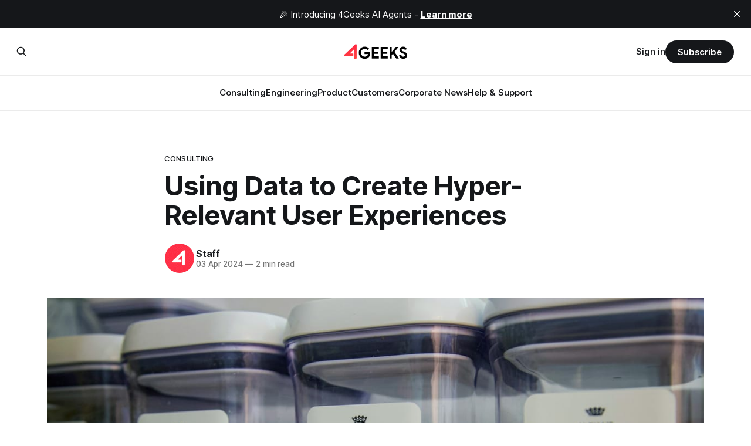

--- FILE ---
content_type: text/html; charset=utf-8
request_url: https://blog.4geeks.io/personalization-data/
body_size: 9254
content:
<!DOCTYPE html>
<html lang="en">
<head>

    <title>Using Data to Create Hyper-Relevant User Experiences</title>
    <meta charset="utf-8">
    <meta name="viewport" content="width=device-width, initial-scale=1.0">
    
    <link rel="preload" as="style" href="/assets/built/screen.css?v=6daca9e061">
    <link rel="preload" as="script" href="/assets/built/source.js?v=6daca9e061">
    
    <link rel="preload" as="font" type="font/woff2" href="/assets/fonts/inter-roman.woff2?v=6daca9e061" crossorigin="anonymous">
<style>
    @font-face {
        font-family: "Inter";
        font-style: normal;
        font-weight: 100 900;
        font-display: optional;
        src: url(/assets/fonts/inter-roman.woff2?v=6daca9e061) format("woff2");
        unicode-range: U+0000-00FF, U+0131, U+0152-0153, U+02BB-02BC, U+02C6, U+02DA, U+02DC, U+0304, U+0308, U+0329, U+2000-206F, U+2074, U+20AC, U+2122, U+2191, U+2193, U+2212, U+2215, U+FEFF, U+FFFD;
    }
</style>

    <link rel="stylesheet" type="text/css" href="/assets/built/screen.css?v=6daca9e061">

    <style>
        :root {
            --background-color: #ffffff
        }
    </style>

    <script>
        /* The script for calculating the color contrast has been taken from
        https://gomakethings.com/dynamically-changing-the-text-color-based-on-background-color-contrast-with-vanilla-js/ */
        var accentColor = getComputedStyle(document.documentElement).getPropertyValue('--background-color');
        accentColor = accentColor.trim().slice(1);

        if (accentColor.length === 3) {
            accentColor = accentColor[0] + accentColor[0] + accentColor[1] + accentColor[1] + accentColor[2] + accentColor[2];
        }

        var r = parseInt(accentColor.substr(0, 2), 16);
        var g = parseInt(accentColor.substr(2, 2), 16);
        var b = parseInt(accentColor.substr(4, 2), 16);
        var yiq = ((r * 299) + (g * 587) + (b * 114)) / 1000;
        var textColor = (yiq >= 128) ? 'dark' : 'light';

        document.documentElement.className = `has-${textColor}-text`;
    </script>

    <link rel="icon" href="https://blog.4geeks.io/content/images/size/w256h256/2021/09/4geeks-logo-oscuro-150x150.png" type="image/png">
    <link rel="canonical" href="https://blog.4geeks.io/personalization-data/">
    <meta name="referrer" content="no-referrer-when-downgrade">
    
    <meta property="og:site_name" content="The 4Geeks Blog">
    <meta property="og:type" content="article">
    <meta property="og:title" content="Using Data to Create Hyper-Relevant User Experiences">
    <meta property="og:description" content="Personalization has become a key strategy for businesses looking to enhance customer experience and drive growth. By using data to create hyper-relevant user experiences, companies can increase customer engagement, drive conversions, and build brand loyalty.

In this article, we will explore the benefits of personalization and how businesses can leverage">
    <meta property="og:url" content="https://blog.4geeks.io/personalization-data/">
    <meta property="og:image" content="https://blog.4geeks.io/content/images/2024/03/photo-1617510711388-6f88e078d698.jpeg">
    <meta property="article:published_time" content="2024-04-04T03:46:07.000Z">
    <meta property="article:modified_time" content="2024-04-04T03:46:06.000Z">
    <meta property="article:tag" content="consulting">
    
    <meta property="article:publisher" content="https://www.facebook.com/4geeksglobal">
    <meta property="article:author" content="https://www.facebook.com/4geeksglobal">
    <meta name="twitter:card" content="summary_large_image">
    <meta name="twitter:title" content="Using Data to Create Hyper-Relevant User Experiences">
    <meta name="twitter:description" content="Personalization has become a key strategy for businesses looking to enhance customer experience and drive growth. By using data to create hyper-relevant user experiences, companies can increase customer engagement, drive conversions, and build brand loyalty.

In this article, we will explore the benefits of personalization and how businesses can leverage">
    <meta name="twitter:url" content="https://blog.4geeks.io/personalization-data/">
    <meta name="twitter:image" content="https://blog.4geeks.io/content/images/2024/03/photo-1617510711388-6f88e078d698.jpeg">
    <meta name="twitter:label1" content="Written by">
    <meta name="twitter:data1" content="Staff">
    <meta name="twitter:label2" content="Filed under">
    <meta name="twitter:data2" content="consulting">
    <meta name="twitter:site" content="@4geeksglobal">
    <meta name="twitter:creator" content="@4geeksglobal">
    <meta property="og:image:width" content="1200">
    <meta property="og:image:height" content="675">
    
    <script type="application/ld+json">
{
    "@context": "https://schema.org",
    "@type": "Article",
    "publisher": {
        "@type": "Organization",
        "name": "The 4Geeks Blog",
        "url": "https://blog.4geeks.io/",
        "logo": {
            "@type": "ImageObject",
            "url": "https://digitalpress.fra1.cdn.digitaloceanspaces.com/8r1e7em/2024/05/logo-4geeks-black.png"
        }
    },
    "author": {
        "@type": "Person",
        "name": "Staff",
        "image": {
            "@type": "ImageObject",
            "url": "https://blog.4geeks.io/content/images/2021/05/4geeks.png",
            "width": 500,
            "height": 500
        },
        "url": "https://blog.4geeks.io/author/marketing/",
        "sameAs": [
            "https://4geeks.io",
            "https://www.facebook.com/4geeksglobal",
            "https://x.com/4geeksglobal"
        ]
    },
    "headline": "Using Data to Create Hyper-Relevant User Experiences",
    "url": "https://blog.4geeks.io/personalization-data/",
    "datePublished": "2024-04-04T03:46:07.000Z",
    "dateModified": "2024-04-04T03:46:06.000Z",
    "image": {
        "@type": "ImageObject",
        "url": "https://blog.4geeks.io/content/images/2024/03/photo-1617510711388-6f88e078d698.jpeg",
        "width": 1200,
        "height": 675
    },
    "keywords": "consulting",
    "description": "Personalization has become a key strategy for businesses looking to enhance customer experience and drive growth. By using data to create hyper-relevant user experiences, companies can increase customer engagement, drive conversions, and build brand loyalty.\n\nIn this article, we will explore the benefits of personalization and how businesses can leverage data to create personalized experiences for their customers.\n\n\nThe Power of Personalization\n\nPersonalization is the practice of tailoring exper",
    "mainEntityOfPage": "https://blog.4geeks.io/personalization-data/"
}
    </script>

    <meta name="generator" content="Ghost 6.11">
    <link rel="alternate" type="application/rss+xml" title="The 4Geeks Blog" href="https://blog.4geeks.io/rss/">
    <script defer src="https://cdn.jsdelivr.net/ghost/portal@~2.56/umd/portal.min.js" data-i18n="true" data-ghost="https://blog.4geeks.io/" data-key="b65444261794dc8b3ab043f5a2" data-api="https://blog.4geeks.io/ghost/api/content/" data-locale="en" crossorigin="anonymous"></script><style id="gh-members-styles">.gh-post-upgrade-cta-content,
.gh-post-upgrade-cta {
    display: flex;
    flex-direction: column;
    align-items: center;
    font-family: -apple-system, BlinkMacSystemFont, 'Segoe UI', Roboto, Oxygen, Ubuntu, Cantarell, 'Open Sans', 'Helvetica Neue', sans-serif;
    text-align: center;
    width: 100%;
    color: #ffffff;
    font-size: 16px;
}

.gh-post-upgrade-cta-content {
    border-radius: 8px;
    padding: 40px 4vw;
}

.gh-post-upgrade-cta h2 {
    color: #ffffff;
    font-size: 28px;
    letter-spacing: -0.2px;
    margin: 0;
    padding: 0;
}

.gh-post-upgrade-cta p {
    margin: 20px 0 0;
    padding: 0;
}

.gh-post-upgrade-cta small {
    font-size: 16px;
    letter-spacing: -0.2px;
}

.gh-post-upgrade-cta a {
    color: #ffffff;
    cursor: pointer;
    font-weight: 500;
    box-shadow: none;
    text-decoration: underline;
}

.gh-post-upgrade-cta a:hover {
    color: #ffffff;
    opacity: 0.8;
    box-shadow: none;
    text-decoration: underline;
}

.gh-post-upgrade-cta a.gh-btn {
    display: block;
    background: #ffffff;
    text-decoration: none;
    margin: 28px 0 0;
    padding: 8px 18px;
    border-radius: 4px;
    font-size: 16px;
    font-weight: 600;
}

.gh-post-upgrade-cta a.gh-btn:hover {
    opacity: 0.92;
}</style>
    <script defer src="https://cdn.jsdelivr.net/ghost/sodo-search@~1.8/umd/sodo-search.min.js" data-key="b65444261794dc8b3ab043f5a2" data-styles="https://cdn.jsdelivr.net/ghost/sodo-search@~1.8/umd/main.css" data-sodo-search="https://blog.4geeks.io/" data-locale="en" crossorigin="anonymous"></script>
    <script defer src="https://cdn.jsdelivr.net/ghost/announcement-bar@~1.1/umd/announcement-bar.min.js" data-announcement-bar="https://blog.4geeks.io/" data-api-url="https://blog.4geeks.io/members/api/announcement/" crossorigin="anonymous"></script>
    <link href="https://blog.4geeks.io/webmentions/receive/" rel="webmention">
    <script defer src="/public/cards.min.js?v=6daca9e061"></script>
    <link rel="stylesheet" type="text/css" href="/public/cards.min.css?v=6daca9e061">
    <script defer src="/public/member-attribution.min.js?v=6daca9e061"></script><style>:root {--ghost-accent-color: #15171A;}</style>
    <meta name="facebook-domain-verification" content="fwgdvbworozaz6qv9be8i933qmgqoh" />

<script src="https://cdn.jsdelivr.net/npm/prismjs/prism.min.js" defer></script>
<script src="https://cdn.jsdelivr.net/npm/prismjs/plugins/autoloader/prism-autoloader.min.js" defer></script>
<link rel="stylesheet" href="https://cdn.jsdelivr.net/npm/prismjs/themes/prism-twilight.min.css">

<!-- Google Tag Manager -->
<script>(function(w,d,s,l,i){w[l]=w[l]||[];w[l].push({'gtm.start':
new Date().getTime(),event:'gtm.js'});var f=d.getElementsByTagName(s)[0],
j=d.createElement(s),dl=l!='dataLayer'?'&l='+l:'';j.async=true;j.src=
'https://www.googletagmanager.com/gtm.js?id='+i+dl;f.parentNode.insertBefore(j,f);
})(window,document,'script','dataLayer','GTM-53B786S');</script>
<!-- End Google Tag Manager -->



<!-- Google Tag Manager (noscript) -->
<noscript><iframe src="https://www.googletagmanager.com/ns.html?id=GTM-53B786S"
height="0" width="0" style="display:none;visibility:hidden"></iframe></noscript>
<!-- End Google Tag Manager (noscript) -->



<style>

  @font-face {
    font-family: "Product Sans";
    src: url("https://storage.googleapis.com/forgeeks-web.appspot.com/fonts/Product-Sans-Regular.ttf") format("truetype");
    font-weight: normal;
    font-style: normal;
  }

  html {
    font-family: "Product Sans" !important;
    line-height: 1.15;
    -webkit-text-size-adjust: 100%;
    -webkit-tap-highlight-color: rgba(0, 0, 0, 0);
  }
  
  .gh-footer-copyright {
     display: none; !important
  }

  .powered {
    display: none; !important
  }
</style>

</head>
<body class="post-template tag-consulting has-sans-title has-sans-body">

<div class="gh-viewport">
    
    <header id="gh-navigation" class="gh-navigation is-stacked gh-outer">
    <div class="gh-navigation-inner gh-inner">

        <div class="gh-navigation-brand">
            <a class="gh-navigation-logo is-title" href="https://blog.4geeks.io">
                    <img src="https://digitalpress.fra1.cdn.digitaloceanspaces.com/8r1e7em/2024/05/logo-4geeks-black.png" alt="The 4Geeks Blog">
            </a>
            <button class="gh-search gh-icon-button" aria-label="Search this site" data-ghost-search>
    <svg xmlns="http://www.w3.org/2000/svg" fill="none" viewBox="0 0 24 24" stroke="currentColor" stroke-width="2" width="20" height="20"><path stroke-linecap="round" stroke-linejoin="round" d="M21 21l-6-6m2-5a7 7 0 11-14 0 7 7 0 0114 0z"></path></svg></button>            <button class="gh-burger gh-icon-button" aria-label="Menu">
                <svg xmlns="http://www.w3.org/2000/svg" width="24" height="24" fill="currentColor" viewBox="0 0 256 256"><path d="M224,128a8,8,0,0,1-8,8H40a8,8,0,0,1,0-16H216A8,8,0,0,1,224,128ZM40,72H216a8,8,0,0,0,0-16H40a8,8,0,0,0,0,16ZM216,184H40a8,8,0,0,0,0,16H216a8,8,0,0,0,0-16Z"></path></svg>                <svg xmlns="http://www.w3.org/2000/svg" width="24" height="24" fill="currentColor" viewBox="0 0 256 256"><path d="M205.66,194.34a8,8,0,0,1-11.32,11.32L128,139.31,61.66,205.66a8,8,0,0,1-11.32-11.32L116.69,128,50.34,61.66A8,8,0,0,1,61.66,50.34L128,116.69l66.34-66.35a8,8,0,0,1,11.32,11.32L139.31,128Z"></path></svg>            </button>
        </div>

        <nav class="gh-navigation-menu">
            <ul class="nav">
    <li class="nav-consulting"><a href="https://blog.4geeks.io/tag/consulting/">Consulting</a></li>
    <li class="nav-engineering"><a href="https://blog.4geeks.io/tag/engineering/">Engineering</a></li>
    <li class="nav-product"><a href="https://blog.4geeks.io/tag/product/">Product</a></li>
    <li class="nav-customers"><a href="https://blog.4geeks.io/tag/customers/">Customers</a></li>
    <li class="nav-corporate-news"><a href="https://blog.4geeks.io/tag/news/">Corporate News</a></li>
    <li class="nav-help-support"><a href="https://docs.4geeks.io/">Help &amp; Support</a></li>
</ul>

        </nav>

        <div class="gh-navigation-actions">
                <button class="gh-search gh-icon-button" aria-label="Search this site" data-ghost-search>
    <svg xmlns="http://www.w3.org/2000/svg" fill="none" viewBox="0 0 24 24" stroke="currentColor" stroke-width="2" width="20" height="20"><path stroke-linecap="round" stroke-linejoin="round" d="M21 21l-6-6m2-5a7 7 0 11-14 0 7 7 0 0114 0z"></path></svg></button>                <div class="gh-navigation-members">
                            <a href="#/portal/signin" data-portal="signin">Sign in</a>
                                <a class="gh-button" href="#/portal/signup" data-portal="signup">Subscribe</a>
                </div>
        </div>

    </div>
</header>

    

<main class="gh-main">

    <article class="gh-article post tag-consulting">

        <header class="gh-article-header gh-canvas">

                <a class="gh-article-tag" href="https://blog.4geeks.io/tag/consulting/">consulting</a>
            <h1 class="gh-article-title is-title">Using Data to Create Hyper-Relevant User Experiences</h1>

            <div class="gh-article-meta">
                <div class="gh-article-author-image instapaper_ignore">
                            <a href="/author/marketing/">
                                <img class="author-profile-image" src="/content/images/size/w160/2021/05/4geeks.png" alt="Staff">
                            </a>
                </div>
                <div class="gh-article-meta-wrapper">
                    <h4 class="gh-article-author-name"><a href="/author/marketing/">Staff</a></h4>
                    <div class="gh-article-meta-content">
                        <time class="gh-article-meta-date" datetime="2024-04-03">03 Apr 2024</time>
                            <span class="gh-article-meta-length"><span class="bull">—</span> 2 min read</span>
                    </div>
                </div>
            </div>

                <figure class="gh-article-image">
        <img
            srcset="/content/images/size/w320/2024/03/photo-1617510711388-6f88e078d698.jpeg 320w,
                    /content/images/size/w600/2024/03/photo-1617510711388-6f88e078d698.jpeg 600w,
                    /content/images/size/w960/2024/03/photo-1617510711388-6f88e078d698.jpeg 960w,
                    /content/images/size/w1200/2024/03/photo-1617510711388-6f88e078d698.jpeg 1200w,
                    /content/images/size/w2000/2024/03/photo-1617510711388-6f88e078d698.jpeg 2000w"
            sizes="(max-width: 1200px) 100vw, 1120px"
            src="/content/images/size/w1200/2024/03/photo-1617510711388-6f88e078d698.jpeg"
            alt="Using Data to Create Hyper-Relevant User Experiences"
        >
            <figcaption><span style="white-space: pre-wrap;">Photo by </span><a href="https://unsplash.com/@tamarushphotos?utm_source=ghost&amp;utm_medium=referral&amp;utm_campaign=api-credit"><span style="white-space: pre-wrap;">Tamara Malaniy</span></a><span style="white-space: pre-wrap;"> / </span><a href="https://unsplash.com/?utm_source=ghost&amp;utm_medium=referral&amp;utm_campaign=api-credit"><span style="white-space: pre-wrap;">Unsplash</span></a></figcaption>
    </figure>

        </header>

        <section class="gh-content gh-canvas is-body">
            <p>Personalization has become a key strategy for businesses looking to enhance customer experience and drive growth. By using data to create hyper-relevant user experiences, companies can increase customer engagement, drive conversions, and build brand loyalty. </p><p>In this article, we will explore the benefits of personalization and how businesses can leverage data to create personalized experiences for their customers.</p><h2 id="the-power-of-personalization"><strong>The Power of Personalization</strong></h2><p>Personalization is the practice of tailoring experiences, products, and services to individual preferences and needs. According to a study by Epsilon, 80% of consumers are more likely to do business with a company if it offers personalized experiences. This highlights the importance of personalization in today's competitive business landscape.</p><p>Personalization not only enhances the customer experience but also drives business results. According to research by <strong>McKinsey</strong>, companies that personalize customer experiences see <strong>revenue increase by 5-15%</strong> and <strong>reduce acquisition costs by 50%</strong>. This demonstrates the significant impact that personalization can have on a company's bottom line.</p><h2 id="using-data-to-drive-personalization"><strong>Using Data to Drive Personalization</strong></h2><p>Data is at the heart of personalization, enabling companies to understand their customers on a deeper level and deliver relevant experiences. By leveraging data from various sources such as customer interactions, purchase history, and demographics, businesses can create highly targeted and personalized campaigns.</p><p>According to a report by Forrester, 77% of consumers have chosen, recommended, or paid more for a brand that provides a personalized service or experience. This indicates that customers value personalized experiences and are more likely to engage with brands that understand their needs and preferences.</p><h2 id="personalization-pro-best-practices"><strong>Personalization Pro: Best Practices</strong></h2><p>Creating hyper-relevant user experiences requires a combination of data, technology, and strategy. Here are some best practices for implementing a successful personalization strategy:</p><ul><li>Collect and analyze customer data to gain insights into their preferences and behaviors.</li><li>Use segmentation to group customers based on shared characteristics and target them with personalized messaging.</li><li>Implement artificial intelligence and machine learning algorithms to deliver real-time personalized recommendations.</li><li>Test and optimize personalization efforts to ensure continuous improvement and relevance.</li></ul><h2 id="conclusion"><strong>Conclusion</strong></h2><p>Personalization is a powerful tool for businesses looking to enhance customer experiences and drive growth. By using data to create hyper-relevant user experiences, companies can increase engagement, drive conversions, and build brand loyalty. </p><p>As a software and business growth expert, <a href="https://4geeks.io/?ref=blog.4geeks.io" rel="noreferrer">4Geeks</a> is a trusted partner for companies looking to implement effective personalization strategies and drive business results.</p>
        </section>

    </article>


</main>


            <section class="gh-container is-grid gh-outer">
                <div class="gh-container-inner gh-inner">
                    <h2 class="gh-container-title">Read more</h2>
                    <div class="gh-feed">
                            <article class="gh-card post">
    <a class="gh-card-link" href="/solving-the-data-silo-problem-interoperability-strategies-for-modern-healthcare-systems/">
            <figure class="gh-card-image">
                <img
                    srcset="https://images.unsplash.com/photo-1519494026892-80bbd2d6fd0d?crop&#x3D;entropy&amp;cs&#x3D;tinysrgb&amp;fit&#x3D;max&amp;fm&#x3D;webp&amp;ixid&#x3D;M3wxMTc3M3wwfDF8c2VhcmNofDJ8fGhvc3BpdGFsfGVufDB8fHx8MTc2NzIyNzg4N3ww&amp;ixlib&#x3D;rb-4.1.0&amp;q&#x3D;80&amp;w&#x3D;160 160w,
                            https://images.unsplash.com/photo-1519494026892-80bbd2d6fd0d?crop&#x3D;entropy&amp;cs&#x3D;tinysrgb&amp;fit&#x3D;max&amp;fm&#x3D;webp&amp;ixid&#x3D;M3wxMTc3M3wwfDF8c2VhcmNofDJ8fGhvc3BpdGFsfGVufDB8fHx8MTc2NzIyNzg4N3ww&amp;ixlib&#x3D;rb-4.1.0&amp;q&#x3D;80&amp;w&#x3D;320 320w,
                            https://images.unsplash.com/photo-1519494026892-80bbd2d6fd0d?crop&#x3D;entropy&amp;cs&#x3D;tinysrgb&amp;fit&#x3D;max&amp;fm&#x3D;webp&amp;ixid&#x3D;M3wxMTc3M3wwfDF8c2VhcmNofDJ8fGhvc3BpdGFsfGVufDB8fHx8MTc2NzIyNzg4N3ww&amp;ixlib&#x3D;rb-4.1.0&amp;q&#x3D;80&amp;w&#x3D;600 600w,
                            https://images.unsplash.com/photo-1519494026892-80bbd2d6fd0d?crop&#x3D;entropy&amp;cs&#x3D;tinysrgb&amp;fit&#x3D;max&amp;fm&#x3D;webp&amp;ixid&#x3D;M3wxMTc3M3wwfDF8c2VhcmNofDJ8fGhvc3BpdGFsfGVufDB8fHx8MTc2NzIyNzg4N3ww&amp;ixlib&#x3D;rb-4.1.0&amp;q&#x3D;80&amp;w&#x3D;960 960w,
                            https://images.unsplash.com/photo-1519494026892-80bbd2d6fd0d?crop&#x3D;entropy&amp;cs&#x3D;tinysrgb&amp;fit&#x3D;max&amp;fm&#x3D;webp&amp;ixid&#x3D;M3wxMTc3M3wwfDF8c2VhcmNofDJ8fGhvc3BpdGFsfGVufDB8fHx8MTc2NzIyNzg4N3ww&amp;ixlib&#x3D;rb-4.1.0&amp;q&#x3D;80&amp;w&#x3D;1200 1200w,
                            https://images.unsplash.com/photo-1519494026892-80bbd2d6fd0d?crop&#x3D;entropy&amp;cs&#x3D;tinysrgb&amp;fit&#x3D;max&amp;fm&#x3D;webp&amp;ixid&#x3D;M3wxMTc3M3wwfDF8c2VhcmNofDJ8fGhvc3BpdGFsfGVufDB8fHx8MTc2NzIyNzg4N3ww&amp;ixlib&#x3D;rb-4.1.0&amp;q&#x3D;80&amp;w&#x3D;2000 2000w"
                    sizes="320px"
                    src="https://images.unsplash.com/photo-1519494026892-80bbd2d6fd0d?crop&#x3D;entropy&amp;cs&#x3D;tinysrgb&amp;fit&#x3D;max&amp;fm&#x3D;jpg&amp;ixid&#x3D;M3wxMTc3M3wwfDF8c2VhcmNofDJ8fGhvc3BpdGFsfGVufDB8fHx8MTc2NzIyNzg4N3ww&amp;ixlib&#x3D;rb-4.1.0&amp;q&#x3D;80&amp;w&#x3D;600"
                    alt="Solving the Data Silo Problem: Interoperability Strategies for Modern Healthcare Systems"
                    loading="lazy"
                >
            </figure>
        <div class="gh-card-wrapper">
            <h3 class="gh-card-title is-title">Solving the Data Silo Problem: Interoperability Strategies for Modern Healthcare Systems</h3>
                    <p class="gh-card-excerpt is-body">In the digital age, data is the lifeblood of healthcare. Yet, for many institutions, this vital resource is trapped in isolated pockets—fragmented across disparate systems that refuse to talk to one another. These are data silos, and they represent one of the most significant barriers to efficient, patient-centered care</p>
            <footer class="gh-card-meta">
<!--
             -->
                    <span class="gh-card-author">By Allan Porras</span>
                    <time class="gh-card-date" datetime="2026-01-19">19 Jan 2026</time>
                <!--
         --></footer>
        </div>
    </a>
</article>
                            <article class="gh-card post">
    <a class="gh-card-link" href="/accelerate-autonomous-vehicle-projects-4geeks-ml-expertise/">
            <figure class="gh-card-image">
                <img
                    srcset="https://images.unsplash.com/photo-1650699060875-c3d17c2695b2?crop&#x3D;entropy&amp;cs&#x3D;tinysrgb&amp;fit&#x3D;max&amp;fm&#x3D;webp&amp;ixid&#x3D;M3wxMTc3M3wwfDF8c2VhcmNofDV8fEF1dG9ub21vdXMlMjBWZWhpY2xlfGVufDB8fHx8MTc1NzE4MDQyOHww&amp;ixlib&#x3D;rb-4.1.0&amp;q&#x3D;80&amp;w&#x3D;160 160w,
                            https://images.unsplash.com/photo-1650699060875-c3d17c2695b2?crop&#x3D;entropy&amp;cs&#x3D;tinysrgb&amp;fit&#x3D;max&amp;fm&#x3D;webp&amp;ixid&#x3D;M3wxMTc3M3wwfDF8c2VhcmNofDV8fEF1dG9ub21vdXMlMjBWZWhpY2xlfGVufDB8fHx8MTc1NzE4MDQyOHww&amp;ixlib&#x3D;rb-4.1.0&amp;q&#x3D;80&amp;w&#x3D;320 320w,
                            https://images.unsplash.com/photo-1650699060875-c3d17c2695b2?crop&#x3D;entropy&amp;cs&#x3D;tinysrgb&amp;fit&#x3D;max&amp;fm&#x3D;webp&amp;ixid&#x3D;M3wxMTc3M3wwfDF8c2VhcmNofDV8fEF1dG9ub21vdXMlMjBWZWhpY2xlfGVufDB8fHx8MTc1NzE4MDQyOHww&amp;ixlib&#x3D;rb-4.1.0&amp;q&#x3D;80&amp;w&#x3D;600 600w,
                            https://images.unsplash.com/photo-1650699060875-c3d17c2695b2?crop&#x3D;entropy&amp;cs&#x3D;tinysrgb&amp;fit&#x3D;max&amp;fm&#x3D;webp&amp;ixid&#x3D;M3wxMTc3M3wwfDF8c2VhcmNofDV8fEF1dG9ub21vdXMlMjBWZWhpY2xlfGVufDB8fHx8MTc1NzE4MDQyOHww&amp;ixlib&#x3D;rb-4.1.0&amp;q&#x3D;80&amp;w&#x3D;960 960w,
                            https://images.unsplash.com/photo-1650699060875-c3d17c2695b2?crop&#x3D;entropy&amp;cs&#x3D;tinysrgb&amp;fit&#x3D;max&amp;fm&#x3D;webp&amp;ixid&#x3D;M3wxMTc3M3wwfDF8c2VhcmNofDV8fEF1dG9ub21vdXMlMjBWZWhpY2xlfGVufDB8fHx8MTc1NzE4MDQyOHww&amp;ixlib&#x3D;rb-4.1.0&amp;q&#x3D;80&amp;w&#x3D;1200 1200w,
                            https://images.unsplash.com/photo-1650699060875-c3d17c2695b2?crop&#x3D;entropy&amp;cs&#x3D;tinysrgb&amp;fit&#x3D;max&amp;fm&#x3D;webp&amp;ixid&#x3D;M3wxMTc3M3wwfDF8c2VhcmNofDV8fEF1dG9ub21vdXMlMjBWZWhpY2xlfGVufDB8fHx8MTc1NzE4MDQyOHww&amp;ixlib&#x3D;rb-4.1.0&amp;q&#x3D;80&amp;w&#x3D;2000 2000w"
                    sizes="320px"
                    src="https://images.unsplash.com/photo-1650699060875-c3d17c2695b2?crop&#x3D;entropy&amp;cs&#x3D;tinysrgb&amp;fit&#x3D;max&amp;fm&#x3D;jpg&amp;ixid&#x3D;M3wxMTc3M3wwfDF8c2VhcmNofDV8fEF1dG9ub21vdXMlMjBWZWhpY2xlfGVufDB8fHx8MTc1NzE4MDQyOHww&amp;ixlib&#x3D;rb-4.1.0&amp;q&#x3D;80&amp;w&#x3D;600"
                    alt="Accelerate Your Autonomous Vehicle Projects with 4Geeks&#x27; ML Expertise"
                    loading="lazy"
                >
            </figure>
        <div class="gh-card-wrapper">
            <h3 class="gh-card-title is-title">Accelerate Your Autonomous Vehicle Projects with 4Geeks&#x27; ML Expertise</h3>
                <p class="gh-card-excerpt is-body">4Geeks offers ML expertise to accelerate autonomous vehicle projects, overcoming data, talent, and deployment challenges with proven, safety-focused solutions.</p>
            <footer class="gh-card-meta">
<!--
             -->
                    <span class="gh-card-author">By Staff</span>
                    <time class="gh-card-date" datetime="2026-01-14">14 Jan 2026</time>
                <!--
         --></footer>
        </div>
    </a>
</article>
                            <article class="gh-card post">
    <a class="gh-card-link" href="/optimizing-software-delivery-with-cross-functional-team-structures-in-4geeks-teams/">
            <figure class="gh-card-image">
                <img
                    srcset="https://images.unsplash.com/photo-1502904550040-7534597429ae?crop&#x3D;entropy&amp;cs&#x3D;tinysrgb&amp;fit&#x3D;max&amp;fm&#x3D;webp&amp;ixid&#x3D;M3wxMTc3M3wwfDF8c2VhcmNofDM2fHx0ZWFtfGVufDB8fHx8MTc2Nzg0NDc2MHww&amp;ixlib&#x3D;rb-4.1.0&amp;q&#x3D;80&amp;w&#x3D;160 160w,
                            https://images.unsplash.com/photo-1502904550040-7534597429ae?crop&#x3D;entropy&amp;cs&#x3D;tinysrgb&amp;fit&#x3D;max&amp;fm&#x3D;webp&amp;ixid&#x3D;M3wxMTc3M3wwfDF8c2VhcmNofDM2fHx0ZWFtfGVufDB8fHx8MTc2Nzg0NDc2MHww&amp;ixlib&#x3D;rb-4.1.0&amp;q&#x3D;80&amp;w&#x3D;320 320w,
                            https://images.unsplash.com/photo-1502904550040-7534597429ae?crop&#x3D;entropy&amp;cs&#x3D;tinysrgb&amp;fit&#x3D;max&amp;fm&#x3D;webp&amp;ixid&#x3D;M3wxMTc3M3wwfDF8c2VhcmNofDM2fHx0ZWFtfGVufDB8fHx8MTc2Nzg0NDc2MHww&amp;ixlib&#x3D;rb-4.1.0&amp;q&#x3D;80&amp;w&#x3D;600 600w,
                            https://images.unsplash.com/photo-1502904550040-7534597429ae?crop&#x3D;entropy&amp;cs&#x3D;tinysrgb&amp;fit&#x3D;max&amp;fm&#x3D;webp&amp;ixid&#x3D;M3wxMTc3M3wwfDF8c2VhcmNofDM2fHx0ZWFtfGVufDB8fHx8MTc2Nzg0NDc2MHww&amp;ixlib&#x3D;rb-4.1.0&amp;q&#x3D;80&amp;w&#x3D;960 960w,
                            https://images.unsplash.com/photo-1502904550040-7534597429ae?crop&#x3D;entropy&amp;cs&#x3D;tinysrgb&amp;fit&#x3D;max&amp;fm&#x3D;webp&amp;ixid&#x3D;M3wxMTc3M3wwfDF8c2VhcmNofDM2fHx0ZWFtfGVufDB8fHx8MTc2Nzg0NDc2MHww&amp;ixlib&#x3D;rb-4.1.0&amp;q&#x3D;80&amp;w&#x3D;1200 1200w,
                            https://images.unsplash.com/photo-1502904550040-7534597429ae?crop&#x3D;entropy&amp;cs&#x3D;tinysrgb&amp;fit&#x3D;max&amp;fm&#x3D;webp&amp;ixid&#x3D;M3wxMTc3M3wwfDF8c2VhcmNofDM2fHx0ZWFtfGVufDB8fHx8MTc2Nzg0NDc2MHww&amp;ixlib&#x3D;rb-4.1.0&amp;q&#x3D;80&amp;w&#x3D;2000 2000w"
                    sizes="320px"
                    src="https://images.unsplash.com/photo-1502904550040-7534597429ae?crop&#x3D;entropy&amp;cs&#x3D;tinysrgb&amp;fit&#x3D;max&amp;fm&#x3D;jpg&amp;ixid&#x3D;M3wxMTc3M3wwfDF8c2VhcmNofDM2fHx0ZWFtfGVufDB8fHx8MTc2Nzg0NDc2MHww&amp;ixlib&#x3D;rb-4.1.0&amp;q&#x3D;80&amp;w&#x3D;600"
                    alt="Optimizing Software Delivery with Cross-Functional Team Structures in 4Geeks Teams"
                    loading="lazy"
                >
            </figure>
        <div class="gh-card-wrapper">
            <h3 class="gh-card-title is-title">Optimizing Software Delivery with Cross-Functional Team Structures in 4Geeks Teams</h3>
                    <p class="gh-card-excerpt is-body">In the competitive landscape of software development, the traditional &quot;siloed&quot; approach—where designers design, developers code, and testers test in isolation—is rapidly becoming obsolete. It creates bottlenecks, miscommunication, and delayed launches. To build high-quality digital products at speed, modern enterprises are shifting toward cross-functional teams: cohesive units</p>
            <footer class="gh-card-meta">
<!--
             -->
                    <span class="gh-card-author">By Allan Porras</span>
                    <time class="gh-card-date" datetime="2026-01-12">12 Jan 2026</time>
                <!--
         --></footer>
        </div>
    </a>
</article>
                            <article class="gh-card post">
    <a class="gh-card-link" href="/comparing-openai-gpt-5-pro-vs-gpt-oss-models-for-enterprise-deployment/">
            <figure class="gh-card-image">
                <img
                    srcset="https://images.unsplash.com/photo-1679083216051-aa510a1a2c0e?crop&#x3D;entropy&amp;cs&#x3D;tinysrgb&amp;fit&#x3D;max&amp;fm&#x3D;webp&amp;ixid&#x3D;M3wxMTc3M3wwfDF8c2VhcmNofDR8fGNoYXRncHR8ZW58MHx8fHwxNzY4MTczODk2fDA&amp;ixlib&#x3D;rb-4.1.0&amp;q&#x3D;80&amp;w&#x3D;160 160w,
                            https://images.unsplash.com/photo-1679083216051-aa510a1a2c0e?crop&#x3D;entropy&amp;cs&#x3D;tinysrgb&amp;fit&#x3D;max&amp;fm&#x3D;webp&amp;ixid&#x3D;M3wxMTc3M3wwfDF8c2VhcmNofDR8fGNoYXRncHR8ZW58MHx8fHwxNzY4MTczODk2fDA&amp;ixlib&#x3D;rb-4.1.0&amp;q&#x3D;80&amp;w&#x3D;320 320w,
                            https://images.unsplash.com/photo-1679083216051-aa510a1a2c0e?crop&#x3D;entropy&amp;cs&#x3D;tinysrgb&amp;fit&#x3D;max&amp;fm&#x3D;webp&amp;ixid&#x3D;M3wxMTc3M3wwfDF8c2VhcmNofDR8fGNoYXRncHR8ZW58MHx8fHwxNzY4MTczODk2fDA&amp;ixlib&#x3D;rb-4.1.0&amp;q&#x3D;80&amp;w&#x3D;600 600w,
                            https://images.unsplash.com/photo-1679083216051-aa510a1a2c0e?crop&#x3D;entropy&amp;cs&#x3D;tinysrgb&amp;fit&#x3D;max&amp;fm&#x3D;webp&amp;ixid&#x3D;M3wxMTc3M3wwfDF8c2VhcmNofDR8fGNoYXRncHR8ZW58MHx8fHwxNzY4MTczODk2fDA&amp;ixlib&#x3D;rb-4.1.0&amp;q&#x3D;80&amp;w&#x3D;960 960w,
                            https://images.unsplash.com/photo-1679083216051-aa510a1a2c0e?crop&#x3D;entropy&amp;cs&#x3D;tinysrgb&amp;fit&#x3D;max&amp;fm&#x3D;webp&amp;ixid&#x3D;M3wxMTc3M3wwfDF8c2VhcmNofDR8fGNoYXRncHR8ZW58MHx8fHwxNzY4MTczODk2fDA&amp;ixlib&#x3D;rb-4.1.0&amp;q&#x3D;80&amp;w&#x3D;1200 1200w,
                            https://images.unsplash.com/photo-1679083216051-aa510a1a2c0e?crop&#x3D;entropy&amp;cs&#x3D;tinysrgb&amp;fit&#x3D;max&amp;fm&#x3D;webp&amp;ixid&#x3D;M3wxMTc3M3wwfDF8c2VhcmNofDR8fGNoYXRncHR8ZW58MHx8fHwxNzY4MTczODk2fDA&amp;ixlib&#x3D;rb-4.1.0&amp;q&#x3D;80&amp;w&#x3D;2000 2000w"
                    sizes="320px"
                    src="https://images.unsplash.com/photo-1679083216051-aa510a1a2c0e?crop&#x3D;entropy&amp;cs&#x3D;tinysrgb&amp;fit&#x3D;max&amp;fm&#x3D;jpg&amp;ixid&#x3D;M3wxMTc3M3wwfDF8c2VhcmNofDR8fGNoYXRncHR8ZW58MHx8fHwxNzY4MTczODk2fDA&amp;ixlib&#x3D;rb-4.1.0&amp;q&#x3D;80&amp;w&#x3D;600"
                    alt="Comparing OpenAI GPT-5 Pro vs. GPT-OSS Models for Enterprise Deployment"
                    loading="lazy"
                >
            </figure>
        <div class="gh-card-wrapper">
            <h3 class="gh-card-title is-title">Comparing OpenAI GPT-5 Pro vs. GPT-OSS Models for Enterprise Deployment</h3>
                    <p class="gh-card-excerpt is-body">In the wake of OpenAI’s bifurcation of its model strategy in late 2025, the enterprise AI landscape has shifted from a question of &quot;which model is best?&quot; to &quot;how do we orchestrate them together?&quot; The release of GPT-5 Pro (the proprietary reasoning powerhouse) alongside GPT-OSS</p>
            <footer class="gh-card-meta">
<!--
             -->
                    <span class="gh-card-author">By Allan Porras</span>
                    <time class="gh-card-date" datetime="2026-01-11">11 Jan 2026</time>
                <!--
         --></footer>
        </div>
    </a>
</article>
                    </div>
                </div>
            </section>

    
    <footer class="gh-footer gh-outer">
    <div class="gh-footer-inner gh-inner">

        <div class="gh-footer-bar">
            <span class="gh-footer-logo is-title">
                    <img src="https://digitalpress.fra1.cdn.digitaloceanspaces.com/8r1e7em/2024/05/logo-4geeks-black.png" alt="The 4Geeks Blog">
            </span>
            <nav class="gh-footer-menu">
                <ul class="nav">
    <li class="nav-about-4geeks"><a href="https://4geeks.io/about">About 4Geeks</a></li>
    <li class="nav-4geeks-ai-agents"><a href="https://4geeks.io/en/ai-agents">4Geeks AI Agents</a></li>
    <li class="nav-podcasts"><a href="https://4geeks.io/podcasts/">Podcasts</a></li>
    <li class="nav-nearshore-costa-rica"><a href="https://nearshorecr.com">Nearshore Costa Rica</a></li>
    <li class="nav-neomano"><a href="https://neomano.com">Neomano</a></li>
</ul>

            </nav>
            <div class="gh-footer-copyright">
                Powered by <a href="https://ghost.org/" target="_blank" rel="noopener">Ghost</a>
            </div>
        </div>

                <section class="gh-footer-signup">
                    <h2 class="gh-footer-signup-header is-title">
                        Product, AI &amp; Growth Insights.
                    </h2>
                    <p class="gh-footer-signup-subhead is-body">
                        Get a weekly actionable hack to help you redefine your B2B game and scale your business, from our CEO Allan. Pure gold. Stop missing out.
                    </p>
                    <form class="gh-form" data-members-form>
    <input class="gh-form-input" id="footer-email" name="email" type="email" placeholder="jamie@example.com" required data-members-email>
    <button class="gh-button" type="submit" aria-label="Subscribe">
        <span><span>Subscribe</span> <svg xmlns="http://www.w3.org/2000/svg" width="32" height="32" fill="currentColor" viewBox="0 0 256 256"><path d="M224.49,136.49l-72,72a12,12,0,0,1-17-17L187,140H40a12,12,0,0,1,0-24H187L135.51,64.48a12,12,0,0,1,17-17l72,72A12,12,0,0,1,224.49,136.49Z"></path></svg></span>
        <svg xmlns="http://www.w3.org/2000/svg" height="24" width="24" viewBox="0 0 24 24">
    <g stroke-linecap="round" stroke-width="2" fill="currentColor" stroke="none" stroke-linejoin="round" class="nc-icon-wrapper">
        <g class="nc-loop-dots-4-24-icon-o">
            <circle cx="4" cy="12" r="3"></circle>
            <circle cx="12" cy="12" r="3"></circle>
            <circle cx="20" cy="12" r="3"></circle>
        </g>
        <style data-cap="butt">
            .nc-loop-dots-4-24-icon-o{--animation-duration:0.8s}
            .nc-loop-dots-4-24-icon-o *{opacity:.4;transform:scale(.75);animation:nc-loop-dots-4-anim var(--animation-duration) infinite}
            .nc-loop-dots-4-24-icon-o :nth-child(1){transform-origin:4px 12px;animation-delay:-.3s;animation-delay:calc(var(--animation-duration)/-2.666)}
            .nc-loop-dots-4-24-icon-o :nth-child(2){transform-origin:12px 12px;animation-delay:-.15s;animation-delay:calc(var(--animation-duration)/-5.333)}
            .nc-loop-dots-4-24-icon-o :nth-child(3){transform-origin:20px 12px}
            @keyframes nc-loop-dots-4-anim{0%,100%{opacity:.4;transform:scale(.75)}50%{opacity:1;transform:scale(1)}}
        </style>
    </g>
</svg>        <svg class="checkmark" xmlns="http://www.w3.org/2000/svg" viewBox="0 0 52 52">
    <path class="checkmark__check" fill="none" d="M14.1 27.2l7.1 7.2 16.7-16.8"/>
    <style>
        .checkmark {
            width: 40px;
            height: 40px;
            display: block;
            stroke-width: 2.5;
            stroke: currentColor;
            stroke-miterlimit: 10;
        }

        .checkmark__check {
            transform-origin: 50% 50%;
            stroke-dasharray: 48;
            stroke-dashoffset: 48;
            animation: stroke .3s cubic-bezier(0.650, 0.000, 0.450, 1.000) forwards;
        }

        @keyframes stroke {
            100% { stroke-dashoffset: 0; }
        }
    </style>
</svg>    </button>
    <p data-members-error></p>
</form>                </section>

    </div>
</footer>    
</div>

    <div class="pswp" tabindex="-1" role="dialog" aria-hidden="true">
    <div class="pswp__bg"></div>

    <div class="pswp__scroll-wrap">
        <div class="pswp__container">
            <div class="pswp__item"></div>
            <div class="pswp__item"></div>
            <div class="pswp__item"></div>
        </div>

        <div class="pswp__ui pswp__ui--hidden">
            <div class="pswp__top-bar">
                <div class="pswp__counter"></div>

                <button class="pswp__button pswp__button--close" title="Close (Esc)"></button>
                <button class="pswp__button pswp__button--share" title="Share"></button>
                <button class="pswp__button pswp__button--fs" title="Toggle fullscreen"></button>
                <button class="pswp__button pswp__button--zoom" title="Zoom in/out"></button>

                <div class="pswp__preloader">
                    <div class="pswp__preloader__icn">
                        <div class="pswp__preloader__cut">
                            <div class="pswp__preloader__donut"></div>
                        </div>
                    </div>
                </div>
            </div>

            <div class="pswp__share-modal pswp__share-modal--hidden pswp__single-tap">
                <div class="pswp__share-tooltip"></div>
            </div>

            <button class="pswp__button pswp__button--arrow--left" title="Previous (arrow left)"></button>
            <button class="pswp__button pswp__button--arrow--right" title="Next (arrow right)"></button>

            <div class="pswp__caption">
                <div class="pswp__caption__center"></div>
            </div>
        </div>
    </div>
</div>
<script src="/assets/built/source.js?v=6daca9e061"></script>

<script type="text/javascript">
    (function(e,t,o,n,p,r,i){e.visitorGlobalObjectAlias=n;e[e.visitorGlobalObjectAlias]=e[e.visitorGlobalObjectAlias]||function(){(e[e.visitorGlobalObjectAlias].q=e[e.visitorGlobalObjectAlias].q||[]).push(arguments)};e[e.visitorGlobalObjectAlias].l=(new Date).getTime();r=t.createElement("script");r.src=o;r.async=true;i=t.getElementsByTagName("script")[0];i.parentNode.insertBefore(r,i)})(window,document,"https://diffuser-cdn.app-us1.com/diffuser/diffuser.js","vgo");
    vgo('setAccount', '1001750418');
    vgo('setTrackByDefault', true);

    vgo('process');
</script>

<script src="https://cdn.jsdelivr.net/npm/mathjax@3/es5/tex-mml-chtml.js" id="MathJax-script"></script>

</body>
</html>


--- FILE ---
content_type: application/javascript
request_url: https://prism.app-us1.com/?a=1001750418&u=https%3A%2F%2Fblog.4geeks.io%2Fpersonalization-data%2F
body_size: 123
content:
window.visitorGlobalObject=window.visitorGlobalObject||window.prismGlobalObject;window.visitorGlobalObject.setVisitorId('4ce2d920-2754-44d3-be27-231b3e74492b', '1001750418');window.visitorGlobalObject.setWhitelistedServices('', '1001750418');